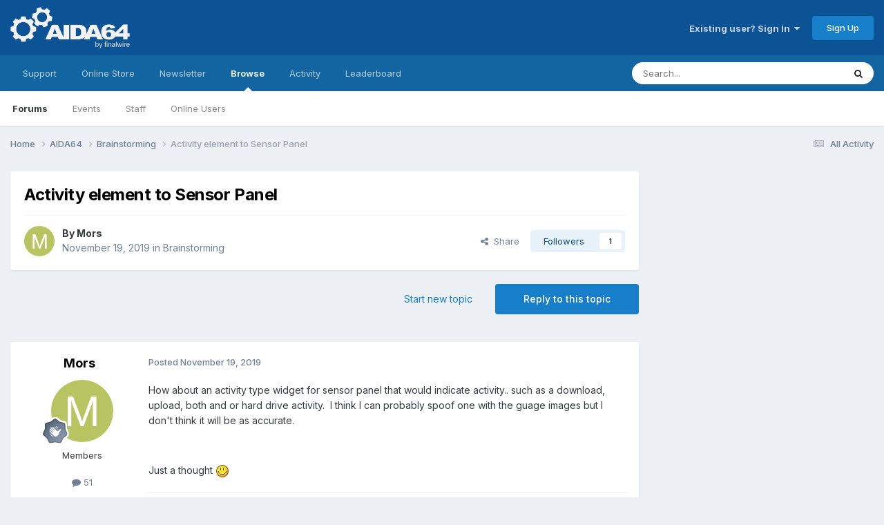

--- FILE ---
content_type: text/html; charset=utf-8
request_url: https://www.google.com/recaptcha/api2/aframe
body_size: 267
content:
<!DOCTYPE HTML><html><head><meta http-equiv="content-type" content="text/html; charset=UTF-8"></head><body><script nonce="VoMJMJOCdJGbaZ_LxaLK-A">/** Anti-fraud and anti-abuse applications only. See google.com/recaptcha */ try{var clients={'sodar':'https://pagead2.googlesyndication.com/pagead/sodar?'};window.addEventListener("message",function(a){try{if(a.source===window.parent){var b=JSON.parse(a.data);var c=clients[b['id']];if(c){var d=document.createElement('img');d.src=c+b['params']+'&rc='+(localStorage.getItem("rc::a")?sessionStorage.getItem("rc::b"):"");window.document.body.appendChild(d);sessionStorage.setItem("rc::e",parseInt(sessionStorage.getItem("rc::e")||0)+1);localStorage.setItem("rc::h",'1768714898409');}}}catch(b){}});window.parent.postMessage("_grecaptcha_ready", "*");}catch(b){}</script></body></html>